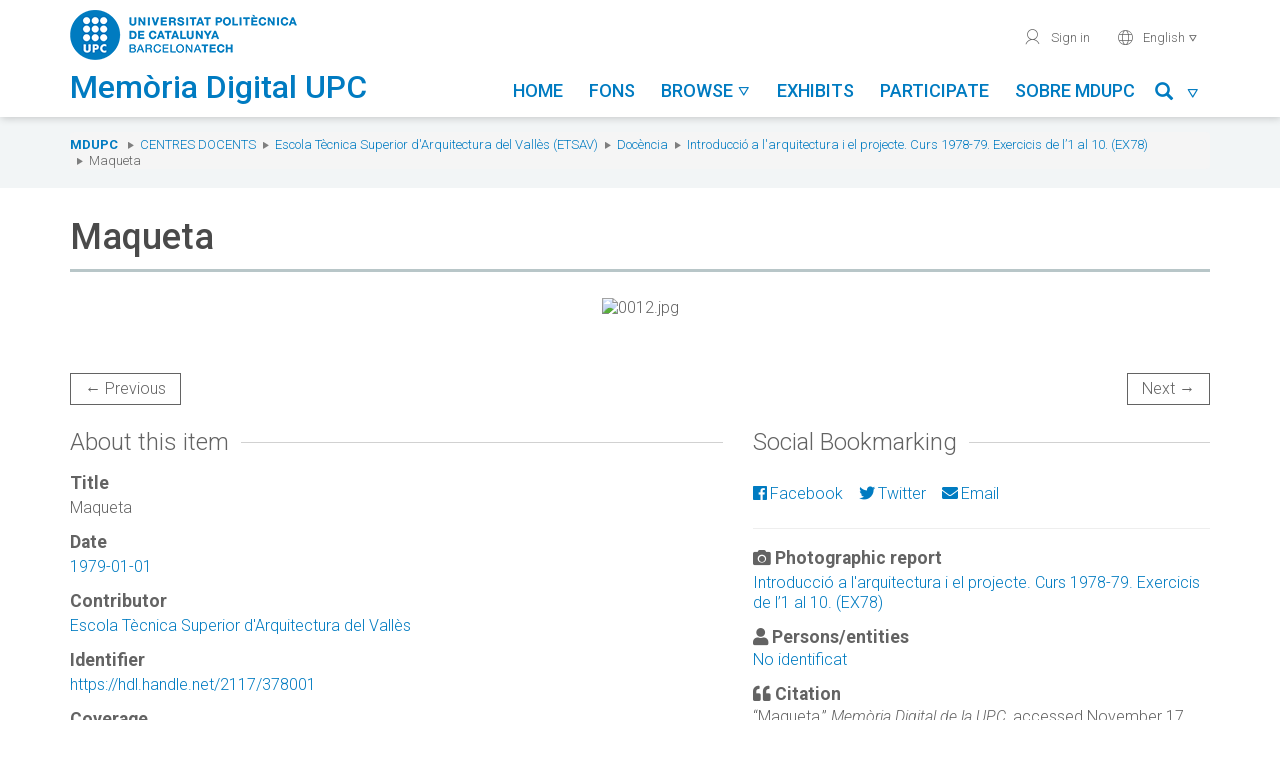

--- FILE ---
content_type: application/javascript
request_url: https://memoriadigital.upc.edu/themes/tema-omeka-mdu/node_modules/@fortawesome/fontawesome-free/js/fontawesome.min.js?v=3.0.1
body_size: 10949
content:
/*!
 * Font Awesome Free 5.6.1 by @fontawesome - https://fontawesome.com
 * License - https://fontawesome.com/license/free (Icons: CC BY 4.0, Fonts: SIL OFL 1.1, Code: MIT License)
 */
!function(){"use strict";function r(t,e){for(var a=0;a<e.length;a++){var n=e[a];n.enumerable=n.enumerable||!1,n.configurable=!0,"value"in n&&(n.writable=!0),Object.defineProperty(t,n.key,n)}}function q(r){for(var t=1;t<arguments.length;t++){var i=null!=arguments[t]?arguments[t]:{},e=Object.keys(i);"function"==typeof Object.getOwnPropertySymbols&&(e=e.concat(Object.getOwnPropertySymbols(i).filter(function(t){return Object.getOwnPropertyDescriptor(i,t).enumerable}))),e.forEach(function(t){var e,a,n;e=r,n=i[a=t],a in e?Object.defineProperty(e,a,{value:n,enumerable:!0,configurable:!0,writable:!0}):e[a]=n})}return r}function o(t,e){return function(t){if(Array.isArray(t))return t}(t)||function(t,e){var a=[],n=!0,r=!1,i=void 0;try{for(var o,s=t[Symbol.iterator]();!(n=(o=s.next()).done)&&(a.push(o.value),!e||a.length!==e);n=!0);}catch(t){r=!0,i=t}finally{try{n||null==s.return||s.return()}finally{if(r)throw i}}return a}(t,e)||function(){throw new TypeError("Invalid attempt to destructure non-iterable instance")}()}function m(t){return function(t){if(Array.isArray(t)){for(var e=0,a=new Array(t.length);e<t.length;e++)a[e]=t[e];return a}}(t)||function(t){if(Symbol.iterator in Object(t)||"[object Arguments]"===Object.prototype.toString.call(t))return Array.from(t)}(t)||function(){throw new TypeError("Invalid attempt to spread non-iterable instance")}()}var t=function(){},e={},a={},n=null,i={mark:t,measure:t};try{"undefined"!=typeof window&&(e=window),"undefined"!=typeof document&&(a=document),"undefined"!=typeof MutationObserver&&(n=MutationObserver),"undefined"!=typeof performance&&(i=performance)}catch(t){}var s=(e.navigator||{}).userAgent,c=void 0===s?"":s,d=e,g=a,l=n,f=i,u=!!d.document,h=!!g.documentElement&&!!g.head&&"function"==typeof g.addEventListener&&"function"==typeof g.createElement,k=~c.indexOf("MSIE")||~c.indexOf("Trident/"),p="___FONT_AWESOME___",C=16,v="fa",b="svg-inline--fa",U="data-fa-i2svg",y="data-fa-pseudo-element",w="data-prefix",x="data-icon",A="fontawesome-i2svg",N=["HTML","HEAD","STYLE","SCRIPT"],z=function(){try{return!0}catch(t){return!1}}(),M=[1,2,3,4,5,6,7,8,9,10],O=M.concat([11,12,13,14,15,16,17,18,19,20]),S=["class","data-prefix","data-icon","data-fa-transform","data-fa-mask"],E=["xs","sm","lg","fw","ul","li","border","pull-left","pull-right","spin","pulse","rotate-90","rotate-180","rotate-270","flip-horizontal","flip-vertical","stack","stack-1x","stack-2x","inverse","layers","layers-text","layers-counter"].concat(M.map(function(t){return"".concat(t,"x")})).concat(O.map(function(t){return"w-".concat(t)})),L=d.FontAwesomeConfig||{};if(g&&"function"==typeof g.querySelector){[["data-family-prefix","familyPrefix"],["data-replacement-class","replacementClass"],["data-auto-replace-svg","autoReplaceSvg"],["data-auto-add-css","autoAddCss"],["data-auto-a11y","autoA11y"],["data-search-pseudo-elements","searchPseudoElements"],["data-observe-mutations","observeMutations"],["data-keep-original-source","keepOriginalSource"],["data-measure-performance","measurePerformance"],["data-show-missing-icons","showMissingIcons"]].forEach(function(t){var e,a=o(t,2),n=a[0],r=a[1],i=""===(e=function(t){var e=g.querySelector("script["+t+"]");if(e)return e.getAttribute(t)}(n))||"false"!==e&&("true"===e||e);null!=i&&(L[r]=i)})}var P=q({familyPrefix:v,replacementClass:b,autoReplaceSvg:!0,autoAddCss:!0,autoA11y:!0,searchPseudoElements:!1,observeMutations:!0,keepOriginalSource:!0,measurePerformance:!1,showMissingIcons:!0},L);P.autoReplaceSvg||(P.observeMutations=!1);var V=q({},P);d.FontAwesomeConfig=V;var j=d||{};j[p]||(j[p]={}),j[p].styles||(j[p].styles={}),j[p].hooks||(j[p].hooks={}),j[p].shims||(j[p].shims=[]);var R=j[p],T=[],H=!1;function I(t){h&&(H?setTimeout(t,0):T.push(t))}h&&((H=(g.documentElement.doScroll?/^loaded|^c/:/^loaded|^i|^c/).test(g.readyState))||g.addEventListener("DOMContentLoaded",function t(){g.removeEventListener("DOMContentLoaded",t),H=1,T.map(function(t){return t()})}));var F=C,D={size:16,x:0,y:0,rotate:0,flipX:!1,flipY:!1};function Y(t){if(t&&h){var e=g.createElement("style");e.setAttribute("type","text/css"),e.innerHTML=t;for(var a=g.head.childNodes,n=null,r=a.length-1;-1<r;r--){var i=a[r],o=(i.tagName||"").toUpperCase();-1<["STYLE","LINK"].indexOf(o)&&(n=i)}return g.head.insertBefore(e,n),t}}var _="0123456789abcdefghijklmnopqrstuvwxyzABCDEFGHIJKLMNOPQRSTUVWXYZ";function K(){for(var t=12,e="";0<t--;)e+=_[62*Math.random()|0];return e}function B(t){for(var e=[],a=(t||[]).length>>>0;a--;)e[a]=t[a];return e}function W(t){return t.classList?B(t.classList):(t.getAttribute("class")||"").split(" ").filter(function(t){return t})}function X(t,e){var a,n=e.split("-"),r=n[0],i=n.slice(1).join("-");return r!==t||""===i||(a=i,~E.indexOf(a))?null:i}function G(t){return"".concat(t).replace(/&/g,"&amp;").replace(/"/g,"&quot;").replace(/'/g,"&#39;").replace(/</g,"&lt;").replace(/>/g,"&gt;")}function J(a){return Object.keys(a||{}).reduce(function(t,e){return t+"".concat(e,": ").concat(a[e],";")},"")}function Q(t){return t.size!==D.size||t.x!==D.x||t.y!==D.y||t.rotate!==D.rotate||t.flipX||t.flipY}function Z(t){var e=t.transform,a=t.containerWidth,n=t.iconWidth,r={transform:"translate(".concat(a/2," 256)")},i="translate(".concat(32*e.x,", ").concat(32*e.y,") "),o="scale(".concat(e.size/16*(e.flipX?-1:1),", ").concat(e.size/16*(e.flipY?-1:1),") "),s="rotate(".concat(e.rotate," 0 0)");return{outer:r,inner:{transform:"".concat(i," ").concat(o," ").concat(s)},path:{transform:"translate(".concat(n/2*-1," -256)")}}}var $={x:0,y:0,width:"100%",height:"100%"};function tt(t){var e=t.icons,a=e.main,n=e.mask,r=t.prefix,i=t.iconName,o=t.transform,s=t.symbol,c=t.title,l=t.extra,f=t.watchable,u=void 0!==f&&f,m=n.found?n:a,d=m.width,g=m.height,h="fa-w-".concat(Math.ceil(d/g*16)),p=[V.replacementClass,i?"".concat(V.familyPrefix,"-").concat(i):"",h].filter(function(t){return-1===l.classes.indexOf(t)}).concat(l.classes).join(" "),v={children:[],attributes:q({},l.attributes,{"data-prefix":r,"data-icon":i,class:p,role:"img",xmlns:"http://www.w3.org/2000/svg",viewBox:"0 0 ".concat(d," ").concat(g)})};u&&(v.attributes[U]=""),c&&v.children.push({tag:"title",attributes:{id:v.attributes["aria-labelledby"]||"title-".concat(K())},children:[c]});var b,y,w,x,k,C,A,N,z,M,O,S,E,L,P,j,R,T,H,I,F,D,Y,_=q({},v,{prefix:r,iconName:i,main:a,mask:n,transform:o,symbol:s,styles:l.styles}),B=n.found&&a.found?(y=(b=_).children,w=b.attributes,x=b.main,k=b.mask,C=b.transform,A=x.width,N=x.icon,z=k.width,M=k.icon,O=Z({transform:C,containerWidth:z,iconWidth:A}),S={tag:"rect",attributes:q({},$,{fill:"white"})},E={tag:"g",attributes:q({},O.inner),children:[{tag:"path",attributes:q({},N.attributes,O.path,{fill:"black"})}]},L={tag:"g",attributes:q({},O.outer),children:[E]},P="mask-".concat(K()),j="clip-".concat(K()),R={tag:"defs",children:[{tag:"clipPath",attributes:{id:j},children:[M]},{tag:"mask",attributes:q({},$,{id:P,maskUnits:"userSpaceOnUse",maskContentUnits:"userSpaceOnUse"}),children:[S,L]}]},y.push(R,{tag:"rect",attributes:q({fill:"currentColor","clip-path":"url(#".concat(j,")"),mask:"url(#".concat(P,")")},$)}),{children:y,attributes:w}):function(t){var e=t.children,a=t.attributes,n=t.main,r=t.transform,i=J(t.styles);if(0<i.length&&(a.style=i),Q(r)){var o=Z({transform:r,containerWidth:n.width,iconWidth:n.width});e.push({tag:"g",attributes:q({},o.outer),children:[{tag:"g",attributes:q({},o.inner),children:[{tag:n.icon.tag,children:n.icon.children,attributes:q({},n.icon.attributes,o.path)}]}]})}else e.push(n.icon);return{children:e,attributes:a}}(_),W=B.children,X=B.attributes;return _.children=W,_.attributes=X,s?(H=(T=_).prefix,I=T.iconName,F=T.children,D=T.attributes,Y=T.symbol,[{tag:"svg",attributes:{style:"display: none;"},children:[{tag:"symbol",attributes:q({},D,{id:!0===Y?"".concat(H,"-").concat(V.familyPrefix,"-").concat(I):Y}),children:F}]}]):function(t){var e=t.children,a=t.main,n=t.mask,r=t.attributes,i=t.styles,o=t.transform;if(Q(o)&&a.found&&!n.found){var s=a.width/a.height/2,c=.5;r.style=J(q({},i,{"transform-origin":"".concat(s+o.x/16,"em ").concat(c+o.y/16,"em")}))}return[{tag:"svg",attributes:r,children:e}]}(_)}function et(t){var e=t.content,a=t.width,n=t.height,r=t.transform,i=t.title,o=t.extra,s=t.watchable,c=void 0!==s&&s,l=q({},o.attributes,i?{title:i}:{},{class:o.classes.join(" ")});c&&(l[U]="");var f,u,m,d,g,h,p,v,b,y=q({},o.styles);Q(r)&&(y.transform=(u=(f={transform:r,startCentered:!0,width:a,height:n}).transform,m=f.width,d=void 0===m?C:m,g=f.height,h=void 0===g?C:g,p=f.startCentered,b="",b+=(v=void 0!==p&&p)&&k?"translate(".concat(u.x/F-d/2,"em, ").concat(u.y/F-h/2,"em) "):v?"translate(calc(-50% + ".concat(u.x/F,"em), calc(-50% + ").concat(u.y/F,"em)) "):"translate(".concat(u.x/F,"em, ").concat(u.y/F,"em) "),b+="scale(".concat(u.size/F*(u.flipX?-1:1),", ").concat(u.size/F*(u.flipY?-1:1),") "),b+="rotate(".concat(u.rotate,"deg) ")),y["-webkit-transform"]=y.transform);var w=J(y);0<w.length&&(l.style=w);var x=[];return x.push({tag:"span",attributes:l,children:[e]}),i&&x.push({tag:"span",attributes:{class:"sr-only"},children:[i]}),x}var at=function(){},nt=V.measurePerformance&&f&&f.mark&&f.measure?f:{mark:at,measure:at},rt='FA "5.6.1"',it=function(t){nt.mark("".concat(rt," ").concat(t," ends")),nt.measure("".concat(rt," ").concat(t),"".concat(rt," ").concat(t," begins"),"".concat(rt," ").concat(t," ends"))},ot={begin:function(t){return nt.mark("".concat(rt," ").concat(t," begins")),function(){return it(t)}},end:it},st=function(t,e,a,n){var r,i,o,s,c,l=Object.keys(t),f=l.length,u=void 0!==n?(s=e,c=n,function(t,e,a,n){return s.call(c,t,e,a,n)}):e;for(o=void 0===a?(r=1,t[l[0]]):(r=0,a);r<f;r++)o=u(o,t[i=l[r]],i,t);return o},ct=R.styles,lt=R.shims,ft={},ut={},mt={},dt=function(){var t=function(n){return st(ct,function(t,e,a){return t[a]=st(e,n,{}),t},{})};ft=t(function(t,e,a){return t[e[3]]=a,t}),ut=t(function(e,t,a){var n=t[2];return e[a]=a,n.forEach(function(t){e[t]=a}),e});var i="far"in ct;mt=st(lt,function(t,e){var a=e[0],n=e[1],r=e[2];return"far"!==n||i||(n="fas"),t[a]={prefix:n,iconName:r},t},{})};function gt(t,e){return ft[t][e]}dt();var ht=R.styles,pt=function(){return{prefix:null,iconName:null,rest:[]}};function vt(t){return t.reduce(function(t,e){var a=X(V.familyPrefix,e);if(ht[e])t.prefix=e;else if(a){var n="fa"===t.prefix?mt[a]||{prefix:null,iconName:null}:{};t.iconName=n.iconName||a,t.prefix=n.prefix||t.prefix}else e!==V.replacementClass&&0!==e.indexOf("fa-w-")&&t.rest.push(e);return t},pt())}function bt(t,e,a){if(t&&t[e]&&t[e][a])return{prefix:e,iconName:a,icon:t[e][a]}}function yt(t){var a,e=t.tag,n=t.attributes,r=void 0===n?{}:n,i=t.children,o=void 0===i?[]:i;return"string"==typeof t?G(t):"<".concat(e," ").concat((a=r,Object.keys(a||{}).reduce(function(t,e){return t+"".concat(e,'="').concat(G(a[e]),'" ')},"").trim()),">").concat(o.map(yt).join(""),"</").concat(e,">")}var wt=function(){};function xt(t){return"string"==typeof(t.getAttribute?t.getAttribute(U):null)}var kt={replace:function(t){var e=t[0],a=t[1].map(function(t){return yt(t)}).join("\n");if(e.parentNode&&e.outerHTML)e.outerHTML=a+(V.keepOriginalSource&&"svg"!==e.tagName.toLowerCase()?"\x3c!-- ".concat(e.outerHTML," --\x3e"):"");else if(e.parentNode){var n=document.createElement("span");e.parentNode.replaceChild(n,e),n.outerHTML=a}},nest:function(t){var e=t[0],a=t[1];if(~W(e).indexOf(V.replacementClass))return kt.replace(t);var n=new RegExp("".concat(V.familyPrefix,"-.*"));delete a[0].attributes.style;var r=a[0].attributes.class.split(" ").reduce(function(t,e){return e===V.replacementClass||e.match(n)?t.toSvg.push(e):t.toNode.push(e),t},{toNode:[],toSvg:[]});a[0].attributes.class=r.toSvg.join(" ");var i=a.map(function(t){return yt(t)}).join("\n");e.setAttribute("class",r.toNode.join(" ")),e.setAttribute(U,""),e.innerHTML=i}};function Ct(a,t){var n="function"==typeof t?t:wt;0===a.length?n():(d.requestAnimationFrame||function(t){return t()})(function(){var t=!0===V.autoReplaceSvg?kt.replace:kt[V.autoReplaceSvg]||kt.replace,e=ot.begin("mutate");a.map(t),e(),n()})}var At=!1;var Nt=null;function zt(t){if(l&&V.observeMutations){var r=t.treeCallback,i=t.nodeCallback,o=t.pseudoElementsCallback,e=t.observeMutationsRoot,a=void 0===e?g.body:e;Nt=new l(function(t){At||B(t).forEach(function(t){if("childList"===t.type&&0<t.addedNodes.length&&!xt(t.addedNodes[0])&&(V.searchPseudoElements&&o(t.target),r(t.target)),"attributes"===t.type&&t.target.parentNode&&V.searchPseudoElements&&o(t.target.parentNode),"attributes"===t.type&&xt(t.target)&&~S.indexOf(t.attributeName))if("class"===t.attributeName){var e=vt(W(t.target)),a=e.prefix,n=e.iconName;a&&t.target.setAttribute("data-prefix",a),n&&t.target.setAttribute("data-icon",n)}else i(t.target)})}),h&&Nt.observe(a,{childList:!0,attributes:!0,characterData:!0,subtree:!0})}}function Mt(t){for(var e="",a=0;a<t.length;a++){e+=("000"+t.charCodeAt(a).toString(16)).slice(-4)}return e}function Ot(t){var e,a,n=t.getAttribute("data-prefix"),r=t.getAttribute("data-icon"),i=void 0!==t.innerText?t.innerText.trim():"",o=vt(W(t));return n&&r&&(o.prefix=n,o.iconName=r),o.prefix&&1<i.length?o.iconName=(e=o.prefix,a=t.innerText,ut[e][a]):o.prefix&&1===i.length&&(o.iconName=gt(o.prefix,Mt(t.innerText))),o}var St=function(t){var e={size:16,x:0,y:0,flipX:!1,flipY:!1,rotate:0};return t?t.toLowerCase().split(" ").reduce(function(t,e){var a=e.toLowerCase().split("-"),n=a[0],r=a.slice(1).join("-");if(n&&"h"===r)return t.flipX=!0,t;if(n&&"v"===r)return t.flipY=!0,t;if(r=parseFloat(r),isNaN(r))return t;switch(n){case"grow":t.size=t.size+r;break;case"shrink":t.size=t.size-r;break;case"left":t.x=t.x-r;break;case"right":t.x=t.x+r;break;case"up":t.y=t.y-r;break;case"down":t.y=t.y+r;break;case"rotate":t.rotate=t.rotate+r}return t},e):e};var Et={iconName:null,title:null,prefix:null,transform:D,symbol:!1,mask:null,extra:{classes:[],styles:{},attributes:{}}};function Lt(t){var e,a,n,r,i,o,s,c=Ot(t),l=c.iconName,f=c.prefix,u=c.rest,m=(e=t.getAttribute("style"),a=[],e&&(a=e.split(";").reduce(function(t,e){var a=e.split(":"),n=a[0],r=a.slice(1);return n&&0<r.length&&(t[n]=r.join(":").trim()),t},{})),a),d=St(t.getAttribute("data-fa-transform")),g=null!==(n=t.getAttribute("data-fa-symbol"))&&(""===n||n),h=(i=B((r=t).attributes).reduce(function(t,e){return"class"!==t.name&&"style"!==t.name&&(t[e.name]=e.value),t},{}),o=r.getAttribute("title"),V.autoA11y&&(o?i["aria-labelledby"]="".concat(V.replacementClass,"-title-").concat(K()):i["aria-hidden"]="true"),i),p=(s=t.getAttribute("data-fa-mask"))?vt(s.split(" ").map(function(t){return t.trim()})):pt();return{iconName:l,title:t.getAttribute("title"),prefix:f,transform:d,symbol:g,mask:p,extra:{classes:u,styles:m,attributes:h}}}function Pt(t){this.name="MissingIcon",this.message=t||"Icon unavailable",this.stack=(new Error).stack}(Pt.prototype=Object.create(Error.prototype)).constructor=Pt;var jt={fill:"currentColor"},Rt={attributeType:"XML",repeatCount:"indefinite",dur:"2s"},Tt={tag:"path",attributes:q({},jt,{d:"M156.5,447.7l-12.6,29.5c-18.7-9.5-35.9-21.2-51.5-34.9l22.7-22.7C127.6,430.5,141.5,440,156.5,447.7z M40.6,272H8.5 c1.4,21.2,5.4,41.7,11.7,61.1L50,321.2C45.1,305.5,41.8,289,40.6,272z M40.6,240c1.4-18.8,5.2-37,11.1-54.1l-29.5-12.6 C14.7,194.3,10,216.7,8.5,240H40.6z M64.3,156.5c7.8-14.9,17.2-28.8,28.1-41.5L69.7,92.3c-13.7,15.6-25.5,32.8-34.9,51.5 L64.3,156.5z M397,419.6c-13.9,12-29.4,22.3-46.1,30.4l11.9,29.8c20.7-9.9,39.8-22.6,56.9-37.6L397,419.6z M115,92.4 c13.9-12,29.4-22.3,46.1-30.4l-11.9-29.8c-20.7,9.9-39.8,22.6-56.8,37.6L115,92.4z M447.7,355.5c-7.8,14.9-17.2,28.8-28.1,41.5 l22.7,22.7c13.7-15.6,25.5-32.9,34.9-51.5L447.7,355.5z M471.4,272c-1.4,18.8-5.2,37-11.1,54.1l29.5,12.6 c7.5-21.1,12.2-43.5,13.6-66.8H471.4z M321.2,462c-15.7,5-32.2,8.2-49.2,9.4v32.1c21.2-1.4,41.7-5.4,61.1-11.7L321.2,462z M240,471.4c-18.8-1.4-37-5.2-54.1-11.1l-12.6,29.5c21.1,7.5,43.5,12.2,66.8,13.6V471.4z M462,190.8c5,15.7,8.2,32.2,9.4,49.2h32.1 c-1.4-21.2-5.4-41.7-11.7-61.1L462,190.8z M92.4,397c-12-13.9-22.3-29.4-30.4-46.1l-29.8,11.9c9.9,20.7,22.6,39.8,37.6,56.9 L92.4,397z M272,40.6c18.8,1.4,36.9,5.2,54.1,11.1l12.6-29.5C317.7,14.7,295.3,10,272,8.5V40.6z M190.8,50 c15.7-5,32.2-8.2,49.2-9.4V8.5c-21.2,1.4-41.7,5.4-61.1,11.7L190.8,50z M442.3,92.3L419.6,115c12,13.9,22.3,29.4,30.5,46.1 l29.8-11.9C470,128.5,457.3,109.4,442.3,92.3z M397,92.4l22.7-22.7c-15.6-13.7-32.8-25.5-51.5-34.9l-12.6,29.5 C370.4,72.1,384.4,81.5,397,92.4z"})},Ht=q({},Rt,{attributeName:"opacity"}),It={tag:"g",children:[Tt,{tag:"circle",attributes:q({},jt,{cx:"256",cy:"364",r:"28"}),children:[{tag:"animate",attributes:q({},Rt,{attributeName:"r",values:"28;14;28;28;14;28;"})},{tag:"animate",attributes:q({},Ht,{values:"1;0;1;1;0;1;"})}]},{tag:"path",attributes:q({},jt,{opacity:"1",d:"M263.7,312h-16c-6.6,0-12-5.4-12-12c0-71,77.4-63.9,77.4-107.8c0-20-17.8-40.2-57.4-40.2c-29.1,0-44.3,9.6-59.2,28.7 c-3.9,5-11.1,6-16.2,2.4l-13.1-9.2c-5.6-3.9-6.9-11.8-2.6-17.2c21.2-27.2,46.4-44.7,91.2-44.7c52.3,0,97.4,29.8,97.4,80.2 c0,67.6-77.4,63.5-77.4,107.8C275.7,306.6,270.3,312,263.7,312z"}),children:[{tag:"animate",attributes:q({},Ht,{values:"1;0;0;0;0;1;"})}]},{tag:"path",attributes:q({},jt,{opacity:"0",d:"M232.5,134.5l7,168c0.3,6.4,5.6,11.5,12,11.5h9c6.4,0,11.7-5.1,12-11.5l7-168c0.3-6.8-5.2-12.5-12-12.5h-23 C237.7,122,232.2,127.7,232.5,134.5z"}),children:[{tag:"animate",attributes:q({},Ht,{values:"0;0;1;1;0;0;"})}]}]},Ft=R.styles,Dt="fa-layers-text",Yt=/Font Awesome 5 (Solid|Regular|Light|Brands|Free|Pro)/,_t={Solid:"fas",Regular:"far",Light:"fal",Brands:"fab"},Bt={900:"fas",400:"far",300:"fal"};function Wt(t,e){var a={found:!1,width:512,height:512,icon:It};if(t&&e&&Ft[e]&&Ft[e][t]){var n=Ft[e][t];a={found:!0,width:n[0],height:n[1],icon:{tag:"path",attributes:{fill:"currentColor",d:n.slice(4)[0]}}}}else if(t&&e&&!V.showMissingIcons)throw new Pt("Icon is missing for prefix ".concat(e," with icon name ").concat(t));return a}function Xt(t){var e,a,n,r,i,o,s,c,l,f=Lt(t);return~f.extra.classes.indexOf(Dt)?function(t,e){var a=e.title,n=e.transform,r=e.extra,i=null,o=null;if(k){var s=parseInt(getComputedStyle(t).fontSize,10),c=t.getBoundingClientRect();i=c.width/s,o=c.height/s}return V.autoA11y&&!a&&(r.attributes["aria-hidden"]="true"),[t,et({content:t.innerHTML,width:i,height:o,transform:n,title:a,extra:r,watchable:!0})]}(t,f):(e=t,n=(a=f).iconName,r=a.title,i=a.prefix,o=a.transform,s=a.symbol,c=a.mask,l=a.extra,[e,tt({icons:{main:Wt(n,i),mask:Wt(c.iconName,c.prefix)},prefix:i,iconName:n,transform:o,symbol:s,mask:c,title:r,extra:l,watchable:!0})])}function qt(t){if(h){var e=ot.begin("searchPseudoElements");At=!0,function(){B(t.querySelectorAll("*")).filter(function(t){return!(t.parentNode===document.head||~N.indexOf(t.tagName.toUpperCase())||t.getAttribute(y)||t.parentNode&&"svg"===t.parentNode.tagName)}).forEach(function(u){[":before",":after"].forEach(function(e){var t=B(u.children).filter(function(t){return t.getAttribute(y)===e})[0],a=d.getComputedStyle(u,e),n=a.getPropertyValue("font-family").match(Yt),r=a.getPropertyValue("font-weight");if(t&&!n)u.removeChild(t);else if(n){var i=a.getPropertyValue("content"),o=~["Light","Regular","Solid","Brands"].indexOf(n[1])?_t[n[1]]:Bt[r],s=gt(o,Mt(3===i.length?i.substr(1,1):i));if(!t||t.getAttribute(w)!==o||t.getAttribute(x)!==s){t&&u.removeChild(t);var c=Et.extra;c.attributes[y]=e;var l=tt(q({},Et,{icons:{main:Wt(s,o),mask:pt()},prefix:o,iconName:s,extra:c,watchable:!0})),f=g.createElement("svg");":before"===e?u.insertBefore(f,u.firstChild):u.appendChild(f),f.outerHTML=l.map(function(t){return yt(t)}).join("\n")}}})})}(),At=!1,e()}}function Ut(t){var e=1<arguments.length&&void 0!==arguments[1]?arguments[1]:null;if(h){var a=g.documentElement.classList,n=function(t){return a.add("".concat(A,"-").concat(t))},r=function(t){return a.remove("".concat(A,"-").concat(t))},i=Object.keys(Ft),o=[".".concat(Dt,":not([").concat(U,"])")].concat(i.map(function(t){return".".concat(t,":not([").concat(U,"])")})).join(", ");if(0!==o.length){var s=B(t.querySelectorAll(o));if(0<s.length){n("pending"),r("complete");var c=ot.begin("onTree"),l=s.reduce(function(t,e){try{var a=Xt(e);a&&t.push(a)}catch(t){z||t instanceof Pt&&console.error(t)}return t},[]);c(),Ct(l,function(){n("active"),n("complete"),r("pending"),"function"==typeof e&&e()})}}}}function Vt(t){var e=1<arguments.length&&void 0!==arguments[1]?arguments[1]:null,a=Xt(t);a&&Ct([a],e)}var Kt="svg:not(:root).svg-inline--fa{overflow:visible}.svg-inline--fa{display:inline-block;font-size:inherit;height:1em;overflow:visible;vertical-align:-.125em}.svg-inline--fa.fa-lg{vertical-align:-.225em}.svg-inline--fa.fa-w-1{width:.0625em}.svg-inline--fa.fa-w-2{width:.125em}.svg-inline--fa.fa-w-3{width:.1875em}.svg-inline--fa.fa-w-4{width:.25em}.svg-inline--fa.fa-w-5{width:.3125em}.svg-inline--fa.fa-w-6{width:.375em}.svg-inline--fa.fa-w-7{width:.4375em}.svg-inline--fa.fa-w-8{width:.5em}.svg-inline--fa.fa-w-9{width:.5625em}.svg-inline--fa.fa-w-10{width:.625em}.svg-inline--fa.fa-w-11{width:.6875em}.svg-inline--fa.fa-w-12{width:.75em}.svg-inline--fa.fa-w-13{width:.8125em}.svg-inline--fa.fa-w-14{width:.875em}.svg-inline--fa.fa-w-15{width:.9375em}.svg-inline--fa.fa-w-16{width:1em}.svg-inline--fa.fa-w-17{width:1.0625em}.svg-inline--fa.fa-w-18{width:1.125em}.svg-inline--fa.fa-w-19{width:1.1875em}.svg-inline--fa.fa-w-20{width:1.25em}.svg-inline--fa.fa-pull-left{margin-right:.3em;width:auto}.svg-inline--fa.fa-pull-right{margin-left:.3em;width:auto}.svg-inline--fa.fa-border{height:1.5em}.svg-inline--fa.fa-li{width:2em}.svg-inline--fa.fa-fw{width:1.25em}.fa-layers svg.svg-inline--fa{bottom:0;left:0;margin:auto;position:absolute;right:0;top:0}.fa-layers{display:inline-block;height:1em;position:relative;text-align:center;vertical-align:-.125em;width:1em}.fa-layers svg.svg-inline--fa{-webkit-transform-origin:center center;transform-origin:center center}.fa-layers-counter,.fa-layers-text{display:inline-block;position:absolute;text-align:center}.fa-layers-text{left:50%;top:50%;-webkit-transform:translate(-50%,-50%);transform:translate(-50%,-50%);-webkit-transform-origin:center center;transform-origin:center center}.fa-layers-counter{background-color:#ff253a;border-radius:1em;-webkit-box-sizing:border-box;box-sizing:border-box;color:#fff;height:1.5em;line-height:1;max-width:5em;min-width:1.5em;overflow:hidden;padding:.25em;right:0;text-overflow:ellipsis;top:0;-webkit-transform:scale(.25);transform:scale(.25);-webkit-transform-origin:top right;transform-origin:top right}.fa-layers-bottom-right{bottom:0;right:0;top:auto;-webkit-transform:scale(.25);transform:scale(.25);-webkit-transform-origin:bottom right;transform-origin:bottom right}.fa-layers-bottom-left{bottom:0;left:0;right:auto;top:auto;-webkit-transform:scale(.25);transform:scale(.25);-webkit-transform-origin:bottom left;transform-origin:bottom left}.fa-layers-top-right{right:0;top:0;-webkit-transform:scale(.25);transform:scale(.25);-webkit-transform-origin:top right;transform-origin:top right}.fa-layers-top-left{left:0;right:auto;top:0;-webkit-transform:scale(.25);transform:scale(.25);-webkit-transform-origin:top left;transform-origin:top left}.fa-lg{font-size:1.3333333333em;line-height:.75em;vertical-align:-.0667em}.fa-xs{font-size:.75em}.fa-sm{font-size:.875em}.fa-1x{font-size:1em}.fa-2x{font-size:2em}.fa-3x{font-size:3em}.fa-4x{font-size:4em}.fa-5x{font-size:5em}.fa-6x{font-size:6em}.fa-7x{font-size:7em}.fa-8x{font-size:8em}.fa-9x{font-size:9em}.fa-10x{font-size:10em}.fa-fw{text-align:center;width:1.25em}.fa-ul{list-style-type:none;margin-left:2.5em;padding-left:0}.fa-ul>li{position:relative}.fa-li{left:-2em;position:absolute;text-align:center;width:2em;line-height:inherit}.fa-border{border:solid .08em #eee;border-radius:.1em;padding:.2em .25em .15em}.fa-pull-left{float:left}.fa-pull-right{float:right}.fa.fa-pull-left,.fab.fa-pull-left,.fal.fa-pull-left,.far.fa-pull-left,.fas.fa-pull-left{margin-right:.3em}.fa.fa-pull-right,.fab.fa-pull-right,.fal.fa-pull-right,.far.fa-pull-right,.fas.fa-pull-right{margin-left:.3em}.fa-spin{-webkit-animation:fa-spin 2s infinite linear;animation:fa-spin 2s infinite linear}.fa-pulse{-webkit-animation:fa-spin 1s infinite steps(8);animation:fa-spin 1s infinite steps(8)}@-webkit-keyframes fa-spin{0%{-webkit-transform:rotate(0);transform:rotate(0)}100%{-webkit-transform:rotate(360deg);transform:rotate(360deg)}}@keyframes fa-spin{0%{-webkit-transform:rotate(0);transform:rotate(0)}100%{-webkit-transform:rotate(360deg);transform:rotate(360deg)}}.fa-rotate-90{-webkit-transform:rotate(90deg);transform:rotate(90deg)}.fa-rotate-180{-webkit-transform:rotate(180deg);transform:rotate(180deg)}.fa-rotate-270{-webkit-transform:rotate(270deg);transform:rotate(270deg)}.fa-flip-horizontal{-webkit-transform:scale(-1,1);transform:scale(-1,1)}.fa-flip-vertical{-webkit-transform:scale(1,-1);transform:scale(1,-1)}.fa-flip-horizontal.fa-flip-vertical{-webkit-transform:scale(-1,-1);transform:scale(-1,-1)}:root .fa-flip-horizontal,:root .fa-flip-vertical,:root .fa-rotate-180,:root .fa-rotate-270,:root .fa-rotate-90{-webkit-filter:none;filter:none}.fa-stack{display:inline-block;height:2em;position:relative;width:2.5em}.fa-stack-1x,.fa-stack-2x{bottom:0;left:0;margin:auto;position:absolute;right:0;top:0}.svg-inline--fa.fa-stack-1x{height:1em;width:1.25em}.svg-inline--fa.fa-stack-2x{height:2em;width:2.5em}.fa-inverse{color:#fff}.sr-only{border:0;clip:rect(0,0,0,0);height:1px;margin:-1px;overflow:hidden;padding:0;position:absolute;width:1px}.sr-only-focusable:active,.sr-only-focusable:focus{clip:auto;height:auto;margin:0;overflow:visible;position:static;width:auto}";function Gt(){var t=v,e=b,a=V.familyPrefix,n=V.replacementClass,r=Kt;if(a!==t||n!==e){var i=new RegExp("\\.".concat(t,"\\-"),"g"),o=new RegExp("\\.".concat(e),"g");r=r.replace(i,".".concat(a,"-")).replace(o,".".concat(n))}return r}function Jt(t){return{found:!0,width:t[0],height:t[1],icon:{tag:"path",attributes:{fill:"currentColor",d:t.slice(4)[0]}}}}function Qt(){V.autoAddCss&&!ae&&(Y(Gt()),ae=!0)}function Zt(e,t){return Object.defineProperty(e,"abstract",{get:t}),Object.defineProperty(e,"html",{get:function(){return e.abstract.map(function(t){return yt(t)})}}),Object.defineProperty(e,"node",{get:function(){if(h){var t=g.createElement("div");return t.innerHTML=e.html,t.children}}}),e}function $t(t){var e=t.prefix,a=void 0===e?"fa":e,n=t.iconName;if(n)return bt(ee.definitions,a,n)||bt(R.styles,a,n)}var te,ee=new(function(){function t(){!function(t,e){if(!(t instanceof e))throw new TypeError("Cannot call a class as a function")}(this,t),this.definitions={}}var e,a,n;return e=t,(a=[{key:"add",value:function(){for(var e=this,t=arguments.length,a=new Array(t),n=0;n<t;n++)a[n]=arguments[n];var r=a.reduce(this._pullDefinitions,{});Object.keys(r).forEach(function(t){e.definitions[t]=q({},e.definitions[t]||{},r[t]),function t(e,n){var a=Object.keys(n).reduce(function(t,e){var a=n[e];return a.icon?t[a.iconName]=a.icon:t[e]=a,t},{});"function"==typeof R.hooks.addPack?R.hooks.addPack(e,a):R.styles[e]=q({},R.styles[e]||{},a),"fas"===e&&t("fa",n)}(t,r[t]),dt()})}},{key:"reset",value:function(){this.definitions={}}},{key:"_pullDefinitions",value:function(i,t){var o=t.prefix&&t.iconName&&t.icon?{0:t}:t;return Object.keys(o).map(function(t){var e=o[t],a=e.prefix,n=e.iconName,r=e.icon;i[a]||(i[a]={}),i[a][n]=r}),i}}])&&r(e.prototype,a),n&&r(e,n),t}()),ae=!1,ne={i2svg:function(){var t=0<arguments.length&&void 0!==arguments[0]?arguments[0]:{};if(h){Qt();var e=t.node,a=void 0===e?g:e,n=t.callback,r=void 0===n?function(){}:n;V.searchPseudoElements&&qt(a),Ut(a,r)}},css:Gt,insertCss:function(){ae||(Y(Gt()),ae=!0)},watch:function(){var t=0<arguments.length&&void 0!==arguments[0]?arguments[0]:{},e=t.autoReplaceSvgRoot,a=t.observeMutationsRoot;!1===V.autoReplaceSvg&&(V.autoReplaceSvg=!0),V.observeMutations=!0,I(function(){oe({autoReplaceSvgRoot:e}),zt({treeCallback:Ut,nodeCallback:Vt,pseudoElementsCallback:qt,observeMutationsRoot:a})})}},re=(te=function(t){var e=1<arguments.length&&void 0!==arguments[1]?arguments[1]:{},a=e.transform,n=void 0===a?D:a,r=e.symbol,i=void 0!==r&&r,o=e.mask,s=void 0===o?null:o,c=e.title,l=void 0===c?null:c,f=e.classes,u=void 0===f?[]:f,m=e.attributes,d=void 0===m?{}:m,g=e.styles,h=void 0===g?{}:g;if(t){var p=t.prefix,v=t.iconName,b=t.icon;return Zt(q({type:"icon"},t),function(){return Qt(),V.autoA11y&&(l?d["aria-labelledby"]="".concat(V.replacementClass,"-title-").concat(K()):d["aria-hidden"]="true"),tt({icons:{main:Jt(b),mask:s?Jt(s.icon):{found:!1,width:null,height:null,icon:{}}},prefix:p,iconName:v,transform:q({},D,n),symbol:i,title:l,extra:{attributes:d,styles:h,classes:u}})})}},function(t){var e=1<arguments.length&&void 0!==arguments[1]?arguments[1]:{},a=(t||{}).icon?t:$t(t||{}),n=e.mask;return n&&(n=(n||{}).icon?n:$t(n||{})),te(a,q({},e,{mask:n}))}),ie={noAuto:function(){V.autoReplaceSvg=!1,V.observeMutations=!1,Nt&&Nt.disconnect()},config:V,dom:ne,library:ee,parse:{transform:function(t){return St(t)}},findIconDefinition:$t,icon:re,text:function(t){var e=1<arguments.length&&void 0!==arguments[1]?arguments[1]:{},a=e.transform,n=void 0===a?D:a,r=e.title,i=void 0===r?null:r,o=e.classes,s=void 0===o?[]:o,c=e.attributes,l=void 0===c?{}:c,f=e.styles,u=void 0===f?{}:f;return Zt({type:"text",content:t},function(){return Qt(),et({content:t,transform:q({},D,n),title:i,extra:{attributes:l,styles:u,classes:["".concat(V.familyPrefix,"-layers-text")].concat(m(s))}})})},counter:function(t){var e=1<arguments.length&&void 0!==arguments[1]?arguments[1]:{},a=e.title,n=void 0===a?null:a,r=e.classes,i=void 0===r?[]:r,o=e.attributes,s=void 0===o?{}:o,c=e.styles,l=void 0===c?{}:c;return Zt({type:"counter",content:t},function(){return Qt(),function(t){var e=t.content,a=t.title,n=t.extra,r=q({},n.attributes,a?{title:a}:{},{class:n.classes.join(" ")}),i=J(n.styles);0<i.length&&(r.style=i);var o=[];return o.push({tag:"span",attributes:r,children:[e]}),a&&o.push({tag:"span",attributes:{class:"sr-only"},children:[a]}),o}({content:t.toString(),title:n,extra:{attributes:s,styles:l,classes:["".concat(V.familyPrefix,"-layers-counter")].concat(m(i))}})})},layer:function(t){return Zt({type:"layer"},function(){Qt();var e=[];return t(function(t){Array.isArray(t)?t.map(function(t){e=e.concat(t.abstract)}):e=e.concat(t.abstract)}),[{tag:"span",attributes:{class:"".concat(V.familyPrefix,"-layers")},children:e}]})},toHtml:yt},oe=function(){var t=(0<arguments.length&&void 0!==arguments[0]?arguments[0]:{}).autoReplaceSvgRoot,e=void 0===t?g:t;0<Object.keys(R.styles).length&&h&&V.autoReplaceSvg&&ie.dom.i2svg({node:e})};!function(t){try{t()}catch(t){if(!z)throw t}}(function(){u&&(d.FontAwesome||(d.FontAwesome=ie),I(function(){oe(),zt({treeCallback:Ut,nodeCallback:Vt,pseudoElementsCallback:qt})})),R.hooks=q({},R.hooks,{addPack:function(t,e){R.styles[t]=q({},R.styles[t]||{},e),dt(),oe()},addShims:function(t){var e;(e=R.shims).push.apply(e,m(t)),dt(),oe()}})})}();